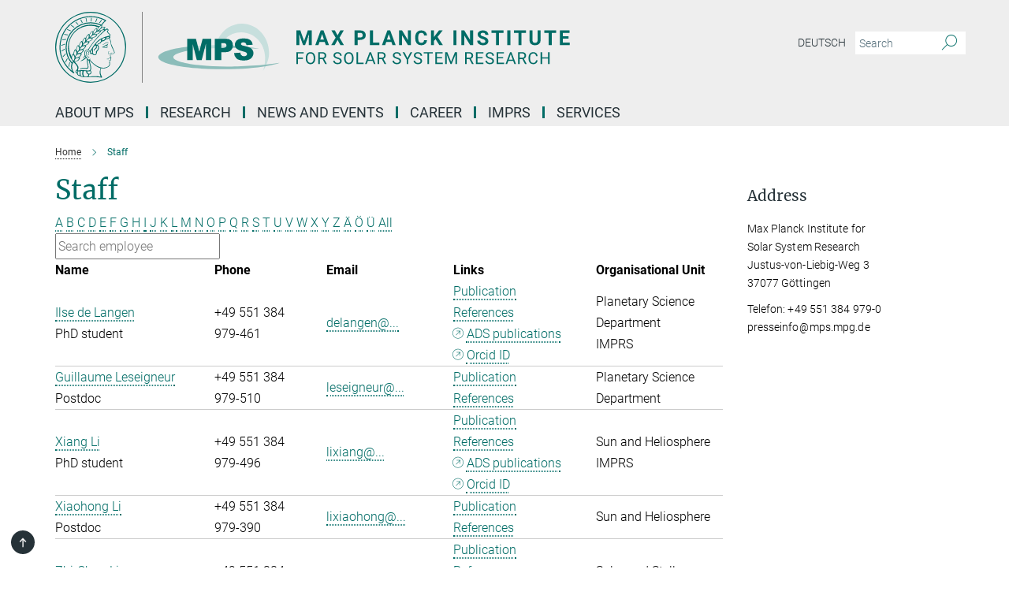

--- FILE ---
content_type: text/html; charset=utf-8
request_url: https://www.mps.mpg.de/staff?letter=L&previous_letter=H
body_size: 17249
content:
<!DOCTYPE html>
<html prefix="og: http://ogp.me/ns#" lang="en">
<head>
  <meta http-equiv="X-UA-Compatible" content="IE=edge">
  <meta content="width=device-width, initial-scale=1.0" name="viewport">
  <meta http-equiv="Content-Type" content="text/html; charset=utf-8"/>
  <title>Staff</title>
  
  <meta name="keywords" content="max planck institute solar system research staff members" /><meta name="description" content="Staff members at the Max Planck Institute for Solar System Research in Göttingen, Germany." />
  
  
<meta property="og:title" content="Staff">
<meta property="og:description" content="Staff members at the Max Planck Institute for Solar System Research in Göttingen, Germany.">
<meta property="og:type" content="website">
<meta property="og:url" content="https://www.mps.mpg.de/staff">
<meta property="og:image" content="https://www.mps.mpg.de/assets/og-logo-281c44f14f2114ed3fe50e666618ff96341055a2f8ce31aa0fd70471a30ca9ed.jpg">


  
  


  <meta name="msapplication-TileColor" content="#fff" />
<meta name="msapplication-square70x70logo" content="/assets/touch-icon-70x70-16c94b19254f9bb0c9f8e8747559f16c0a37fd015be1b4a30d7d1b03ed51f755.png" />
<meta name="msapplication-square150x150logo" content="/assets/touch-icon-150x150-3b1e0a32c3b2d24a1f1f18502efcb8f9e198bf2fc47e73c627d581ffae537142.png" />
<meta name="msapplication-wide310x150logo" content="/assets/touch-icon-310x150-067a0b4236ec2cdc70297273ab6bf1fc2dcf6cc556a62eab064bbfa4f5256461.png" />
<meta name="msapplication-square310x310logo" content="/assets/touch-icon-310x310-d33ffcdc109f9ad965a6892ec61d444da69646747bd88a4ce7fe3d3204c3bf0b.png" />
<link rel="apple-touch-icon" type="image/png" href="/assets/touch-icon-180x180-a3e396f9294afe6618861344bef35fc0075f9631fe80702eb259befcd682a42c.png" sizes="180x180">
<link rel="icon" type="image/png" href="/assets/touch-icon-32x32-143e3880a2e335e870552727a7f643a88be592ac74a53067012b5c0528002367.png" sizes="32x32">

  <link rel="preload" href="/assets/roboto-v20-latin-ext_latin_greek-ext_greek_cyrillic-ext_cyrillic-700-8d2872cf0efbd26ce09519f2ebe27fb09f148125cf65964890cc98562e8d7aa3.woff2" as="font" type="font/woff2" crossorigin="anonymous">
  
  
  
  <script>var ROOT_PATH = '/';var LANGUAGE = 'en';var PATH_TO_CMS = 'https://mps.iedit.mpg.de';var INSTANCE_NAME = 'mps';</script>
  
      <link rel="stylesheet" media="all" href="/assets/responsive_live_green-b4104db02fad82373eaef717c39506fa87036661729168d4cfe06a4e84cae1cb.css" />
    <link rel="stylesheet" media="all" href="/assets/responsive/headerstylesheets/mps-header-e639b57442a06cafa6943da8789ab722f18337256c8d0f1d966e3f6ea31a890c.css" />

<script>
  window.addEventListener("load", function() {
    var linkElement = document.createElement("link");
    linkElement.rel="stylesheet";
    linkElement.href="/assets/katex/katex-4c5cd0d7a0c68fd03f44bf90378c50838ac39ebc09d5f02a7a9169be65ab4d65.css";
    linkElement.media="all";
    document.head.appendChild(linkElement);
  });
</script>


  

  

  <script>
  if(!window.DCLGuard) {
    window.DCLGuard=true;
  }
</script>
<script type="module">
//<![CDATA[
document.body.addEventListener('Base',function(){  (function (global) {
    if (global.MpgApp && global.MpgApp.object) {
      global.MpgApp.object.id = +'74052';
    }
  }(window));
});
/*-=deferred=-*/
//]]>
</script>
  <link rel="canonical" href="https://www.mps.mpg.de/staff" />


  
  <meta name="csrf-param" content="authenticity_token" />
<meta name="csrf-token" content="2PKoY3kkle90jdv2i5RjqT9HafAuFauwN9D1t2xb1pYSBoVj2mOKNNxoO2UwLOVTxf753PzhgjblvjKQdu4Mgg" />
  <meta name="generator" content="JustRelate CX Cloud (www.justrelate.com)" />
  
  
      <link rel="alternate" hreflang="de" href="https://www.mps.mpg.de/mitarbeiter" />
    <link rel="alternate" hreflang="en" href="https://www.mps.mpg.de/staff" />


  
    <script type="module" >
      window.allHash = { 'manifest':'/assets/manifest-04024382391bb910584145d8113cf35ef376b55d125bb4516cebeb14ce788597','responsive/modules/display_pubman_reference_counter':'/assets/responsive/modules/display_pubman_reference_counter-8150b81b51110bc3ec7a4dc03078feda26b48c0226aee02029ee6cf7d5a3b87e','responsive/modules/video_module':'/assets/responsive/modules/video_module-231e7a8449475283e1c1a0c7348d56fd29107c9b0d141c824f3bd51bb4f71c10','responsive/live/annual_report_overview':'/assets/responsive/live/annual_report_overview-f7e7c3f45d3666234c0259e10c56456d695ae3c2df7a7d60809b7c64ce52b732','responsive/live/annual_review_overview':'/assets/responsive/live/annual_review_overview-49341d85de5d249f2de9b520154d516e9b4390cbf17a523d5731934d3b9089ec','responsive/live/deferred-picture-loader':'/assets/responsive/live/deferred-picture-loader-088fb2b6bedef1b9972192d465bc79afd9cbe81cefd785b8f8698056aa04cf93','responsive/live/employee':'/assets/responsive/live/employee-ac8cd3e48754c26d9eaf9f9965ab06aca171804411f359cbccd54a69e89bc31c','responsive/live/employee_landing_page':'/assets/responsive/live/employee_landing_page-ac8cd3e48754c26d9eaf9f9965ab06aca171804411f359cbccd54a69e89bc31c','responsive/live/employee_search':'/assets/responsive/live/employee_search-47a41df3fc7a7dea603765ad3806515b07efaddd7cf02a8d9038bdce6fa548a1','responsive/live/event_overview':'/assets/responsive/live/event_overview-817c26c3dfe343bed2eddac7dd37b6638da92babec077a826fde45294ed63f3c','responsive/live/gallery_overview':'/assets/responsive/live/gallery_overview-459edb4dec983cc03e8658fafc1f9df7e9d1c78786c31d9864e109a04fde3be7','responsive/live/institute_page':'/assets/responsive/live/institute_page-03ec6d8aaec2eff8a6c1522f54abf44608299523f838fc7d14db1e68d8ec0c7a','responsive/live/institutes_map':'/assets/responsive/live/institutes_map-588c0307e4a797238ba50134c823708bd3d8d640157dc87cf24b592ecdbd874e','responsive/live/job_board':'/assets/responsive/live/job_board-0db2f3e92fdcd350960e469870b9bef95adc9b08e90418d17a0977ae0a9ec8fd','responsive/live/newsroom':'/assets/responsive/live/newsroom-c8be313dabf63d1ee1e51af14f32628f2c0b54a5ef41ce999b8bd024dc64cad2','responsive/live/organigramm':'/assets/responsive/live/organigramm-18444677e2dce6a3c2138ce8d4a01aca7e84b3ea9ffc175b801208634555d8ff','responsive/live/research_page':'/assets/responsive/live/research_page-c8be313dabf63d1ee1e51af14f32628f2c0b54a5ef41ce999b8bd024dc64cad2','responsive/live/science_gallery_overview':'/assets/responsive/live/science_gallery_overview-5c87ac26683fe2f4315159efefa651462b87429147b8f9504423742e6b7f7785','responsive/live/tabcard':'/assets/responsive/live/tabcard-be5f79406a0a3cc678ea330446a0c4edde31069050268b66ce75cfda3592da0d','live/advent_calendar':'/assets/live/advent_calendar-4ef7ec5654db2e7d38c778dc295aec19318d2c1afcbbf6ac4bfc2dde87c57f12','live/employee':'/assets/live/employee-fb8f504a3309f25dbdd8d3cf3d3f55c597964116d5af01a0ba720e7faa186337','live/employee_landing_page':'/assets/live/employee_landing_page-fb8f504a3309f25dbdd8d3cf3d3f55c597964116d5af01a0ba720e7faa186337','live/gallery_overview':'/assets/live/gallery_overview-18a0e0553dd83304038b0c94477d177e23b8b98bff7cb6dd36c7c99bf8082d12','live/podcast_page':'/assets/live/podcast_page-fe7023d277ed2b0b7a3228167181231631915515dcf603a33f35de7f4fd9566f','live/video_page':'/assets/live/video_page-62efab78e58bdfd4531ccfc9fe3601ea90abeb617a6de220c1d09250ba003d37','responsive/mpg_common/live/dropdown_list':'/assets/responsive/mpg_common/live/dropdown_list-71372d52518b3cb50132756313972768fdec1d4fa3ffa38e6655696fe2de5c0b','responsive/mpg_common/live/event_calendar':'/assets/responsive/mpg_common/live/event_calendar-719dd7e7333c7d65af04ddf8e2d244a2646b5f16d0d7f24f75b0bb8c334da6a5','responsive/mpg_common/live/event_registration':'/assets/responsive/mpg_common/live/event_registration-e6771dca098e37c2858ff2b690497f83a2808b6c642e3f4540e8587e1896c84e','responsive/mpg_common/live/expandable':'/assets/responsive/mpg_common/live/expandable-e2143bde3d53151b5ff7279eaab589f3fefb4fd31278ca9064fd6b83b38d5912','responsive/mpg_common/live/gallery_youtube_video':'/assets/responsive/mpg_common/live/gallery_youtube_video-b859711b59a5655b5fa2deb87bd0d137460341c3494a5df957f750c716970382','responsive/mpg_common/live/interactive_table':'/assets/responsive/mpg_common/live/interactive_table-bff65d6297e45592f8608cd64814fc8d23f62cb328a98b482419e4c25a31fdde','responsive/mpg_common/live/intersection-observer':'/assets/responsive/mpg_common/live/intersection-observer-9e55d6cf2aac1d0866ac8588334111b664e643e4e91b10c5cbb42315eb25d974','responsive/mpg_common/live/main_menu':'/assets/responsive/mpg_common/live/main_menu-43966868573e0e775be41cf218e0f15a6399cf3695eb4297bae55004451acada','responsive/mpg_common/live/news_publication_overview':'/assets/responsive/mpg_common/live/news_publication_overview-d1aae55c18bfd7cf46bad48f7392e51fc1b3a3b887bc6312a39e36eaa58936fa','responsive/mpg_common/live/reverse':'/assets/responsive/mpg_common/live/reverse-9d6a32ce7c0f41fbc5249f8919f9c7b76cacd71f216c9e6223c27560acf41c8b','responsive/mpg_common/live/shuffle':'/assets/responsive/mpg_common/live/shuffle-14b053c3d32d46209f0572a91d3240487cd520326247fc2f1c36ea4d3a6035eb','responsive/mpg_common/live/slick_lazyloader':'/assets/responsive/mpg_common/live/slick_lazyloader-ea2704816b84026f362aa3824fcd44450d54dffccb7fca3c853d2f830a5ce412','responsive/mpg_common/live/video':'/assets/responsive/mpg_common/live/video-55b7101b2ac2622a81eba0bdefd94b5c5ddf1476b01f4442c3b1ae855b274dcf','responsive/mpg_common/live/youtube_extension':'/assets/responsive/mpg_common/live/youtube_extension-2b42986b3cae60b7e4153221d501bc0953010efeadda844a2acdc05da907e90f','preview/_pdf_sorting':'/assets/preview/_pdf_sorting-8fa7fd1ef29207b6c9a940e5eca927c26157f93f2a9e78e21de2578e6e06edf0','preview/advent_calendar':'/assets/preview/advent_calendar-4ef7ec5654db2e7d38c778dc295aec19318d2c1afcbbf6ac4bfc2dde87c57f12','preview/annual_review_search':'/assets/preview/annual_review_search-8fa7fd1ef29207b6c9a940e5eca927c26157f93f2a9e78e21de2578e6e06edf0','preview/edit_overlays':'/assets/preview/edit_overlays-cef31afd41d708f542672cc748b72a6b62ed10df9ee0030c11a0892ae937db70','preview/employee':'/assets/preview/employee-fb8f504a3309f25dbdd8d3cf3d3f55c597964116d5af01a0ba720e7faa186337','preview/employee_landing_page':'/assets/preview/employee_landing_page-fb8f504a3309f25dbdd8d3cf3d3f55c597964116d5af01a0ba720e7faa186337','preview/gallery_overview':'/assets/preview/gallery_overview-ca27fbd8e436a0f15e28d60a0a4a5861f7f9817b9cb44cb36ae654ebe03eec2a','preview/lodash':'/assets/preview/lodash-01fbab736a95109fbe4e1857ce7958edc28a78059301871a97ed0459a73f92d2','preview/overlay':'/assets/preview/overlay-4b3006f01cc2a80c44064f57acfdb24229925bbf211ca5a5e202b0be8cd2e66e','preview/overlay_ajax_methods':'/assets/preview/overlay_ajax_methods-0cceedf969995341b0aeb5629069bf5117896d2b053822e99f527e733430de65','preview/pdf_overview':'/assets/preview/pdf_overview-8fa7fd1ef29207b6c9a940e5eca927c26157f93f2a9e78e21de2578e6e06edf0','preview/podcast_page':'/assets/preview/podcast_page-8b696f28fe17c5875ac647a54463d6cf4beda5fa758ba590dd50d4f7d11e02a0','preview/preview':'/assets/preview/preview-7d20d27ffa274bf0336cbf591613fbbffd4fa684d745614240e81e11118b65c2','preview/science_gallery_overview':'/assets/preview/science_gallery_overview-00600feadb223d3b4cb5432a27cc6bee695f2b95225cb9ecf2e9407660ebcc35','preview/video_page':'/assets/preview/video_page-5359db6cf01dcd5736c28abe7e77dabdb4c7caa77184713f32f731d158ced5a8','preview_manifest':'/assets/preview_manifest-04024382391bb910584145d8113cf35ef376b55d125bb4516cebeb14ce788597','editmarker':'/assets/editmarker-b8d0504e39fbfef0acc731ba771c770852ec660f0e5b8990b6d367aefa0d9b9c','live':'/assets/live-4aa8e228b0242df1d2d064070d3be572a1ad3e67fe8c70b092213a5236b38737','print':'/assets/print-08c7a83da7f03ca9674c285c1cc50a85f44241f0bcef84178df198c8e9805c3c','mpg_base':'/assets/mpg_base-161fbafcd07f5fc9b56051e8acd88e712c103faef08a887e51fdcf16814b7446','mpg_fouc':'/assets/mpg_fouc-e8a835d89f91cf9c99be7a651f3ca1d04175934511621130554eef6aa910482c','mpg_amd':'/assets/mpg_amd-7c9ab00ac1b3a8c78cac15f76b6d33ed50bb1347cea217b0848031018ef80c94','mpg_amd_bundle':'/assets/mpg_amd_bundle-932e0d098e1959a6b4654b199e4c02974ab670115222c010a0bcc14756fce071','responsive/friendlycaptcha/widget.module.min':'/assets/responsive/friendlycaptcha/widget.module.min-19cabfb2100ce6916acaa628a50895f333f8ffb6a12387af23054565ee2122f2','responsive/honeybadger.min':'/assets/responsive/honeybadger.min-213763a8258237e8c4d12f0dbd98d8a966023b02f7433c1a05c1bace6ef120ec','responsive_live':'/assets/responsive_live-d4b4a938cbf67a69dc6ba9767c95bb10486874f069e457abc2ad6f53c7126fac','katex/katex':'/assets/katex/katex-ca9d4097b1925d5d729e5c4c7ffcdb44112ba08c53e7183feb26afa6927cc4fd','responsive/tsmodules/cashew':'/assets/responsive/tsmodules/cashew-f2b3a6f988f933937212c2239a5008703225511ab19b4a6d6cbead2e9904ae21','responsive/tsmodules/datahandler':'/assets/responsive/tsmodules/datahandler-18b09253aa824ba684b48d41aea5edb6321851210404bdc3c47922c961181980','responsive/tsmodules/edit-menu':'/assets/responsive/tsmodules/edit-menu-ed8038730fbc4b64d700f28f3ccdcc8c33cc558e1182af3f37b6b4374a3ad3b6','responsive/tsmodules/edit':'/assets/responsive/tsmodules/edit-80ca9b5137f2eeb575e45f3ff1fd611effb73bd27d9f920d5f758c27a4212067','responsive/tsmodules/image-information':'/assets/responsive/tsmodules/image-information-2766379bd0ae7c612169084e5437d5662006eec54acbecba9f83ac8773ac20fa','responsive/tsmodules/languages':'/assets/responsive/tsmodules/languages-33d886fa0f8a758ac8817dfaf505c136d22e86a95988298f3b14cf46c870a586','responsive/tsmodules/menu':'/assets/responsive/tsmodules/menu-dc7cee42b20a68a887e06bb1979d6ecc601ff8dd361b80cc6a8190e33ab7f005','responsive/tsmodules/notify':'/assets/responsive/tsmodules/notify-44b67b61195156d3827af8dfd00797cd327f013dc404720659f2d3da19cf6f77','responsive/tsmodules/virtual-form':'/assets/responsive/tsmodules/virtual-form-31974440dbd9f79534149b9376a63b1f2e0b542abb5ba898e4fbaeef377d66ca' }
    </script>
    <script type="module">
//<![CDATA[
document.body.addEventListener('AMD',function(){    requirejs.config({
      waitSeconds:0,
      paths: allHash
    })
});
/*-=deferred=-*/
//]]>
</script></head>

 <body class="mps employee_list  language-en" id="top">
  
  
  

<header class="navbar hero navigation-on-bottom">

  <div class="container remove-padding header-main-container">


    <div class="navbar-header">
        <a class="navbar-brand mpg-icon mpg-icon-logo language-en language-engreen" aria-label="Logo Max Planck Institute for Solar System Research, go to homepage" href="/en"></a>
    </div>

    <div class="lang-search">
      <div class="collapse navbar-collapse bs-navbar-collapse">
        <ul class="hidden-xs hidden-sm nav navbar-nav navbar-right navbar-meta">
          <li class="language-switcher-links">
            
    <a href="/mitarbeiter">Deutsch</a>


          </li>
          <li>
            <form class="navbar-form navbar-left search-field hidden-xs" role="search" action="/2528/suchergebnis" accept-charset="UTF-8" method="get">
  <div class="form-group noindex">
    <input class="form-control searchfield"
      name="searchfield"
      placeholder="Search"
      value=""
      type="search"
      aria-label="You did not enter a query."
    />
    <button class="btn btn-default searchbutton" aria-label="Search">
      <i class="mpg-icon mpg-icon-search" role="img" aria-hidden="true"></i>
    </button>
  </div>
</form>
          </li>
          <li>
            
          </li>

        </ul>
      </div>
    </div>


    <div class="navbar-title-wrapper">

      <nav class="navbar navbar-default" aria-label="Main navigation">
        <div class="navbar-header">
          <div class="visible-xs visible-sm">
            <button class="nav-btn navbar-toggle" type="button" data-toggle="collapse" data-target="#main-navigation-container" aria-haspopup="true" aria-expanded="false" aria-label="Main navigation switch">
              <svg width="40" height="40" viewBox="-25 -25 50 50">
                <circle cx="0" cy="0" r="25" fill="none"/>
                <rect class="burgerline-1" x="-15" y="-12" width="30" height="4" fill="black"/>
                <rect class="burgerline-2" x="-15" y="-2" width="30" height="4" fill="black"/>
                <rect class="burgerline-3" x="-15" y="8" width="30" height="4" fill="black"/>
              </svg>
            </button>
          </div>
        </div>

        <div class="collapse navbar-collapse js-navbar-collapse noindex" id="main-navigation-container">

          <div class="mobile-search-pwa-container">
            <div class="mobile-search-container">
              <form class="navbar-form navbar-left search-field visible-sm visible-xs mobile clearfix" role="search" action="/2528/suchergebnis" accept-charset="UTF-8" method="get">
  <div class="form-group noindex">
    <input class="form-control searchfield"
      name="searchfield"
      placeholder="Search"
      value=""
      type="search"
      aria-label="You did not enter a query."
    />
    <button class="btn btn-default searchbutton" aria-label="Search">
      <i class="mpg-icon mpg-icon-search" role="img" aria-hidden="true"></i>
    </button>
  </div>
</form>
            </div>
              
          </div>

          
            <ul class="nav navbar-nav col-xs-12" id="main_nav" data-timestamp="2025-12-19T08:28:29.193Z">
<li class="dropdown mega-dropdown clearfix" tabindex="0" data-positioning="3">
<a class="main-navi-item dropdown-toggle undefined" id="Root-en.0">About MPS<span class="arrow-dock"></span></a><a class="dropdown-toggle visible-xs visible-sm" data-no-bs-toggle="dropdown" role="button" aria-expanded="false" aria-controls="flyout-Root-en.0"><span class="mpg-icon mpg-icon-down2"></span></a><ul id="flyout-Root-en.0" class="col-xs-12 dropdown-menu  mega-dropdown-menu row">
<li class="col-xs-12 col-sm-4 menu-column"><ul class="main">
<li class="dropdown-title"><a href="/institute" id="Root-en.0.0.0">About the Institute</a></li>
<li class="dropdown-title">
<a href="/institute/organization" id="Root-en.0.0.1">Organization</a><ul>
<li><a href="/institute/scientific-advisory-board" id="Root-en.0.0.1.0">Scientific Advisory Board</a></li>
<li><a href="/institute/board-of-trustees" id="Root-en.0.0.1.1">Board of Trustees</a></li>
<li><a href="/1962477/Organigramm.pdf" id="Root-en.0.0.1.2">Organisation Chart</a></li>
</ul>
</li>
<li class="dropdown-title"><a href="/institute/history" id="Root-en.0.0.2">History</a></li>
<li class="dropdown-title"><a href="/institute/collaborations" id="Root-en.0.0.3">Collaborations</a></li>
<li class="dropdown-title"><a href="/sustainability" id="Root-en.0.0.4">Sustainability</a></li>
</ul></li>
<li class="col-xs-12 col-sm-4 menu-column"><ul class="main">
<li class="dropdown-title"><a href="/contact" id="Root-en.0.1.0">Contact and Directions</a></li>
<li class="dropdown-title">
<a href="/institute/central-services" id="Root-en.0.1.1">Central Units</a><ul>
<li><a href="/7793059/bereichmechanik" id="Root-en.0.1.1.0">Mechanics</a></li>
<li><a href="/institute/electronics-laboratory" id="Root-en.0.1.1.1">Electronics Laboratory</a></li>
<li><a href="/1963417/reinraeume" id="Root-en.0.1.1.2">Testing Facilities and Cleanrooms</a></li>
<li><a href="/institute/computer-center" id="Root-en.0.1.1.3">Computer Center</a></li>
<li><a href="/institute/administration" id="Root-en.0.1.1.4">Administration</a></li>
</ul>
</li>
</ul></li>
<li class="col-xs-12 col-sm-4 menu-column"><ul class="main">
<li class="dropdown-title"><a href="/staff" id="Root-en.0.2.0">Staff</a></li>
<li class="dropdown-title"><a class="external" href="https://max.mpg.de" target="_blank" id="Root-en.0.2.1">Intranet</a></li>
</ul></li>
</ul>
</li>
<li class="dropdown mega-dropdown clearfix" tabindex="0" data-positioning="3">
<a class="main-navi-item dropdown-toggle undefined" id="Root-en.1">Research<span class="arrow-dock"></span></a><a class="dropdown-toggle visible-xs visible-sm" data-no-bs-toggle="dropdown" role="button" aria-expanded="false" aria-controls="flyout-Root-en.1"><span class="mpg-icon mpg-icon-down2"></span></a><ul id="flyout-Root-en.1" class="col-xs-12 dropdown-menu  mega-dropdown-menu row">
<li class="col-xs-12 col-sm-4 menu-column"><ul class="main">
<li class="dropdown-title"><a href="/solar-system-research" id="Root-en.1.0.0">Solar System Research</a></li>
<li class="dropdown-title">
<a href="/solar-physics" id="Root-en.1.0.1">Department Sun and Heliosphere</a><ul>
<li><a href="/solar-physics/research-groups" id="Root-en.1.0.1.0">Research Groups</a></li>
<li><a href="/solar-physics/projects" id="Root-en.1.0.1.1">Projects</a></li>
<li><a href="/solar-physics/staff" id="Root-en.1.0.1.2">Staff</a></li>
</ul>
</li>
<li class="dropdown-title">
<a href="/helioseismology-asteroseismology" id="Root-en.1.0.2">Department Solar and Stellar Interiors</a><ul>
<li><a href="/helioseismology-asteroseismology/research" id="Root-en.1.0.2.0">Research Topics</a></li>
<li><a href="/2158/mps#__target_object_not_reachable" id="Root-en.1.0.2.1">Projects</a></li>
<li><a href="/2158/mps#__target_object_not_reachable" id="Root-en.1.0.2.2">Staff</a></li>
</ul>
</li>
<li class="dropdown-title">
<a href="/planetary-science" id="Root-en.1.0.3">Department Planetary Science</a><ul>
<li><a href="/planetary-science/research-groups" id="Root-en.1.0.3.0">Research Groups</a></li>
<li><a href="/planetary-science/missions-projects" id="Root-en.1.0.3.1">Projects</a></li>
<li><a href="/planetary-science/staff" id="Root-en.1.0.3.2">Staff</a></li>
</ul>
</li>
<li class="dropdown-title"><a href="/planetary-science/interiors" id="Root-en.1.0.4">Emeritus Group</a></li>
<li class="dropdown-title">
<a href="/inverse-problems" id="Root-en.1.0.5">Max Planck Fellow Group</a><ul><li><a href="/inverse-problems" id="Root-en.1.0.5.0">Inverse Problems</a></li></ul>
</li>
</ul></li>
<li class="col-xs-12 col-sm-4 menu-column"><ul class="main">
<li class="dropdown-title">
<a href="/solar-system-research" id="Root-en.1.1.0">Max Planck Research Group</a><ul><li><a href="/en/comfyda" id="Root-en.1.1.0.0">ComFyDa: Computational Fluid Physics and Data Assimilation</a></li></ul>
</li>
<li class="dropdown-title">
<a id="Root-en.1.1.1">LISE MEITNER GROUP + ERC GRANT</a><ul><li><a href="/planetary-science/erc-planetoids" id="Root-en.1.1.1.0">PLANETOIDS: Formation of planetary bulding blocks throughout space and time</a></li></ul>
</li>
<li class="dropdown-title">
<a href="/solar-system-research" id="Root-en.1.1.2">ERC Grants</a><ul>
<li><a href="/5682901/news_publication_12394496" id="Root-en.1.1.2.0">WHOLESUN: Untangling the complex physical mechanisms behind our eruptive star and its twins</a></li>
<li><a href="/solar-physics/erc-winsun" id="Root-en.1.1.2.1">WINSUN: New Windows onto the Sun</a></li>
<li><a href="/solar-physics/erc-origin" id="Root-en.1.1.2.2">ORIGIN: Resolving magnetic ORIGINs of the hot solar atmosphere</a></li>
<li><a href="/planetary-science/erc-elmo" id="Root-en.1.1.2.3">ELMO: Experimental Laboratory Magma Ocean</a></li>
</ul>
</li>
<li class="dropdown-title"><a href="/partner-groups" id="Root-en.1.1.3">Partner Groups</a></li>
</ul></li>
<li class="col-xs-12 col-sm-4 menu-column"><ul class="main">
<li class="dropdown-title">
<a href="/publications/list" id="Root-en.1.2.0">Publications</a><ul>
<li><a href="/publications" id="Root-en.1.2.0.0">MPS Publications, Reports and Activity Reports</a></li>
<li><a href="/publications/lrsp" id="Root-en.1.2.0.1">Living Reviews in Solar Physics</a></li>
<li><a href="/publications/yearbook" id="Root-en.1.2.0.2">Year Book Contributions</a></li>
<li><a href="/publications/phd-theses" id="Root-en.1.2.0.3">IMPRS PhD Theses</a></li>
</ul>
</li>
<li class="dropdown-title">
<a href="/press-releases" id="Root-en.1.2.1">Missions</a><ul>
<li><a href="/solar-physics/solar-orbiter" id="Root-en.1.2.1.0">Solar Orbiter</a></li>
<li><a href="/solar-physics/sunrise" id="Root-en.1.2.1.1">Sunrise III</a></li>
<li><a href="/helioseismology-asteroseismology/gdo-sdo" id="Root-en.1.2.1.2">SDO</a></li>
<li><a href="/helioseismology-asteroseismology/plato-pdc" id="Root-en.1.2.1.3">Plato</a></li>
<li><a href="/en/Dawn" id="Root-en.1.2.1.4">Dawn</a></li>
<li><a href="/planetary-science/insight-mission" id="Root-en.1.2.1.5">InSight</a></li>
<li><a href="/planetary-science/bepi-colombo-mission" id="Root-en.1.2.1.6">BepiColombo</a></li>
<li><a href="/planetary-science/exomars-mission" id="Root-en.1.2.1.7">Exomars</a></li>
<li><a href="/planetary-science/juice-mission" id="Root-en.1.2.1.8">JUICE</a></li>
</ul>
</li>
</ul></li>
</ul>
</li>
<li class="dropdown mega-dropdown clearfix" tabindex="0" data-positioning="3">
<a class="main-navi-item dropdown-toggle undefined" id="Root-en.2"> News and Events<span class="arrow-dock"></span></a><a class="dropdown-toggle visible-xs visible-sm" data-no-bs-toggle="dropdown" role="button" aria-expanded="false" aria-controls="flyout-Root-en.2"><span class="mpg-icon mpg-icon-down2"></span></a><ul id="flyout-Root-en.2" class="col-xs-12 dropdown-menu  mega-dropdown-menu row">
<li class="col-xs-12 col-sm-4 menu-column"><ul class="main">
<li class="dropdown-title"><a href="/public-talks-and-events" id="Root-en.2.0.0">Public Talks and Events</a></li>
<li class="dropdown-title">
<a href="/news/seminars" id="Root-en.2.0.1">Seminars</a><ul>
<li><a href="/news/mps-seminar" id="Root-en.2.0.1.0">MPS Seminar</a></li>
<li><a href="/news/planetary-group-seminar" id="Root-en.2.0.1.1">Planetary Group Seminar</a></li>
<li><a href="/news/solar-group-seminar" id="Root-en.2.0.1.2">Solar and Stellar Group Seminar</a></li>
<li><a href="/news/s3-seminar" id="Root-en.2.0.1.3">S3 Seminar</a></li>
<li><a href="/news/espos" id="Root-en.2.0.1.4">European Solar Physics Online Seminar</a></li>
</ul>
</li>
<li class="dropdown-title"><a href="/news/conferences" id="Root-en.2.0.2">Conferences</a></li>
</ul></li>
<li class="col-xs-12 col-sm-4 menu-column"><ul class="main"><li class="dropdown-title">
<a href="/press-releases" id="Root-en.2.1.0">News</a><ul><li><a href="/pr" id="Root-en.2.1.0.0">Press Office</a></li></ul>
</li></ul></li>
<li class="col-xs-12 col-sm-4 menu-column"><ul class="main"><li class="dropdown-title">
<a href="/pr" id="Root-en.2.2.0">Media Relations and Outreach</a><ul>
<li><a href="/pr/tours" id="Root-en.2.2.0.0">Guided Tours</a></li>
<li><a href="/public-talks-and-events" id="Root-en.2.2.0.1">Public Talks and Events</a></li>
<li><a href="/6490692/Institutsfilm-2020" id="Root-en.2.2.0.2">MPS Movie</a></li>
</ul>
</li></ul></li>
</ul>
</li>
<li class="dropdown mega-dropdown clearfix" tabindex="0" data-positioning="3">
<a class="main-navi-item dropdown-toggle undefined" id="Root-en.3">Career<span class="arrow-dock"></span></a><a class="dropdown-toggle visible-xs visible-sm" data-no-bs-toggle="dropdown" role="button" aria-expanded="false" aria-controls="flyout-Root-en.3"><span class="mpg-icon mpg-icon-down2"></span></a><ul id="flyout-Root-en.3" class="col-xs-12 dropdown-menu  mega-dropdown-menu row">
<li class="col-xs-12 col-sm-4 menu-column"><ul class="main">
<li class="dropdown-title"><a href="/career" id="Root-en.3.0.0">How to join MPS</a></li>
<li class="dropdown-title"><a href="/career/jobs" id="Root-en.3.0.1">Job Offers</a></li>
<li class="dropdown-title"><a href="/solar-system-school" id="Root-en.3.0.2">PhD Programme (IMPRS)</a></li>
<li class="dropdown-title">
<a href="/career/postdocs" id="Root-en.3.0.3">Postdocs</a><ul><li><a href="/career/postdocs-info" id="Root-en.3.0.3.0">Useful Information for Postdocs</a></li></ul>
</li>
<li class="dropdown-title"><a href="/new-arrivals" id="Root-en.3.0.4">New arrivals</a></li>
</ul></li>
<li class="col-xs-12 col-sm-4 menu-column"><ul class="main">
<li class="dropdown-title"><a href="/career/visiting-scientists" id="Root-en.3.1.0">Visiting scientists</a></li>
<li class="dropdown-title">
<a href="/career/apprenticeship" id="Root-en.3.1.1">Apprenticeship</a><ul>
<li><a href="/career/apprenticeship-electronics-engineer-devices-systems" id="Root-en.3.1.1.0">Electronics Engineer for Devices and Systems</a></li>
<li><a href="/career/apprenticeship-it-specialist-system-integration" id="Root-en.3.1.1.1">IT Specialist in System Integration</a></li>
<li><a href="/career/apprenticeship-precision-mechanics" id="Root-en.3.1.1.2">Precision Mechanics</a></li>
<li><a href="/career/apprenticeship-metal-worker-construction-engineering" id="Root-en.3.1.1.3">Metalworker for Construction Engineering</a></li>
</ul>
</li>
<li class="dropdown-title"><a href="/zukunftstag" id="Root-en.3.1.2">Future career day</a></li>
</ul></li>
<li class="col-xs-12 col-sm-4 menu-column"><ul class="main">
<li class="dropdown-title">
<a href="/equal-opportunities" id="Root-en.3.2.0">Equal Opportunities</a><ul>
<li><a href="/equal-opportunities/office" id="Root-en.3.2.0.0">Gender Equality Officers</a></li>
<li><a href="/equal-opportunities/career-and-family" id="Root-en.3.2.0.1">Career and Family</a></li>
<li><a href="/equal-opportunities/career-development" id="Root-en.3.2.0.2">Career Development Opportunities</a></li>
<li><a class="external" href="https://www.mpg.de/14172230/code-of-conduct.pdf" target="_blank" id="Root-en.3.2.0.3">Code of Conduct of the Max Planck Society</a></li>
</ul>
</li>
<li class="dropdown-title">
<a href="/equal-opportunities/childcare" id="Root-en.3.2.1">Child Care</a><ul><li><a href="/equal-opportunities/childcare" id="Root-en.3.2.1.0">Kosmos Kids </a></li></ul>
</li>
</ul></li>
</ul>
</li>
<li class="dropdown mega-dropdown clearfix" tabindex="0" data-positioning="3">
<a class="main-navi-item dropdown-toggle undefined" id="Root-en.4">IMPRS<span class="arrow-dock"></span></a><a class="dropdown-toggle visible-xs visible-sm" data-no-bs-toggle="dropdown" role="button" aria-expanded="false" aria-controls="flyout-Root-en.4"><span class="mpg-icon mpg-icon-down2"></span></a><ul id="flyout-Root-en.4" class="col-xs-12 dropdown-menu  mega-dropdown-menu row">
<li class="col-xs-12 col-sm-4 menu-column"><ul class="main">
<li class="dropdown-title"><a href="/solar-system-school" id="Root-en.4.0.0">International Max Planck Research School for Solar System Science</a></li>
<li class="dropdown-title">
<a href="/phd/application" id="Root-en.4.0.1">PhD application</a><ul>
<li><a href="/phd/applynow" id="Root-en.4.0.1.0">Call for Applications 2025/2026</a></li>
<li><a href="/phd/online-application" id="Root-en.4.0.1.1">Online Application Portal</a></li>
<li><a href="/phd/faq" id="Root-en.4.0.1.2">FAQ</a></li>
</ul>
</li>
<li class="dropdown-title">
<a href="/phd" id="Root-en.4.0.2">About the PhD Programme</a><ul>
<li><a href="/phd/imprs" id="Root-en.4.0.2.0">IMPRS Concept</a></li>
<li><a href="/phd/funding" id="Root-en.4.0.2.1">Doctoral Researcher Funding</a></li>
<li><a href="/phd/imprs-partners" id="Root-en.4.0.2.2">Partner Institutions</a></li>
<li><a href="/phd/goettingen-campus" id="Root-en.4.0.2.3">Göttingen Campus</a></li>
</ul>
</li>
</ul></li>
<li class="col-xs-12 col-sm-4 menu-column"><ul class="main">
<li class="dropdown-title">
<a href="/phd/research" id="Root-en.4.1.0">Research</a><ul>
<li><a href="/phd/open-projects" id="Root-en.4.1.0.0">Open PhD Projects</a></li>
<li><a href="/phd/theses" id="Root-en.4.1.0.1">IMPRS PhD Theses</a></li>
</ul>
</li>
<li class="dropdown-title">
<a href="/phd/curriculum" id="Root-en.4.1.1">Curriculum</a><ul>
<li><a href="/phd/documents" id="Root-en.4.1.1.0">Documents</a></li>
<li><a href="/phd/tac" id="Root-en.4.1.1.1">Thesis Advisory Committee </a></li>
<li><a href="/phd/seminar" id="Root-en.4.1.1.2">S3 Seminar</a></li>
<li><a href="/phd/conferences" id="Root-en.4.1.1.3">Conferences</a></li>
<li><a href="/phd/publications" id="Root-en.4.1.1.4">Publications</a></li>
<li><a href="/phd/lectures" id="Root-en.4.1.1.5">Lectures</a></li>
<li><a href="/phd/teaching" id="Root-en.4.1.1.6">Teaching</a></li>
<li><a href="/phd/qualification-imprs" id="Root-en.4.1.1.7">Qualification courses</a></li>
<li><a href="/phd/imprs-retreats" id="Root-en.4.1.1.8">Annual Retreats</a></li>
</ul>
</li>
</ul></li>
<li class="col-xs-12 col-sm-4 menu-column"><ul class="main">
<li class="dropdown-title">
<a href="/phd/news" id="Root-en.4.2.0">News</a><ul><li><a href="/phd/defenses" id="Root-en.4.2.0.0">Defenses</a></li></ul>
</li>
<li class="dropdown-title">
<a href="/solar-system-school/members" id="Root-en.4.2.1">Members</a><ul>
<li><a href="/solar-system-school/board" id="Root-en.4.2.1.0">Executive Committee</a></li>
<li><a href="/solar-system-school/faculty" id="Root-en.4.2.1.1">Teaching Faculty</a></li>
<li><a href="/solar-system-school/students" id="Root-en.4.2.1.2">Doctoral Researchers</a></li>
<li><a href="/solar-system-school/postdocs" id="Root-en.4.2.1.3">Postdocs</a></li>
<li><a href="/solar-system-school/alumni" id="Root-en.4.2.1.4">Alumni</a></li>
</ul>
</li>
<li class="dropdown-title"><a href="/solar-system-school/downloads" id="Root-en.4.2.2">Downloads</a></li>
<li class="dropdown-title"><a href="/international-office" id="Root-en.4.2.3">International Office</a></li>
<li class="dropdown-title"><a href="/contact" id="Root-en.4.2.4">Location and Directions</a></li>
</ul></li>
</ul>
</li>
<li class="dropdown mega-dropdown clearfix" tabindex="0" data-positioning="3">
<a class="main-navi-item dropdown-toggle undefined" id="Root-en.5"> Services<span class="arrow-dock"></span></a><a class="dropdown-toggle visible-xs visible-sm" data-no-bs-toggle="dropdown" role="button" aria-expanded="false" aria-controls="flyout-Root-en.5"><span class="mpg-icon mpg-icon-down2"></span></a><ul id="flyout-Root-en.5" class="col-xs-12 dropdown-menu  mega-dropdown-menu row">
<li class="col-xs-12 col-sm-4 menu-column"><ul class="main">
<li class="dropdown-title"><a href="/en/services" id="Root-en.5.0.0">Services</a></li>
<li class="dropdown-title">
<a href="/canteen" id="Root-en.5.0.1">Canteen</a><ul><li><a href="/canteen/menu" id="Root-en.5.0.1.0">This Week's Menu</a></li></ul>
</li>
<li class="dropdown-title"><a href="/guests" id="Root-en.5.0.2">International Office</a></li>
</ul></li>
<li class="col-xs-12 col-sm-4 menu-column"><ul class="main"><li class="dropdown-title">
<a href="/library" id="Root-en.5.1.0">Library</a><ul>
<li><a href="/library/literature-search" id="Root-en.5.1.0.0">Search</a></li>
<li><a href="/library/service" id="Root-en.5.1.0.1">Borrowing books</a></li>
<li><a href="/bibliothek/neue-buecher" id="Root-en.5.1.0.2">New books</a></li>
</ul>
</li></ul></li>
<li class="col-xs-12 col-sm-4 menu-column"><ul class="main"><li class="dropdown-title"><a href="/institute/central-services" id="Root-en.5.2.0">Central Units</a></li></ul></li>
</ul>
</li>
</ul>

          <div class="text-center language-switcher visible-xs visible-sm">
            
    <a href="/mitarbeiter">Deutsch</a>


          </div>
        </div>
      </nav>
    </div>
  </div>
</header>

<header class="container-full-width visible-print-block">
  <div class="container">
    <div class="row">
      <div class="col-xs-12">
        <div class="content">
              <span class="mpg-icon mpg-icon-logo custom-print-header language-en">
                Max Planck Institute for Solar System Research
              </span>
        </div>
      </div>
    </div>
  </div>
</header>

<script type="module">
//<![CDATA[
document.body.addEventListener('Base',function(){  var mainMenu;
  if(typeof MpgCommon != "undefined") {
    mainMenu = new MpgCommon.MainMenu();
  }
});
/*-=deferred=-*/
//]]>
</script>
  
  <div id="page_content">
    <div class="container content-wrapper">
  <div class="row">
    <main>
      <article class="col-md-9 ">
        <div class="content py-0">
          <div class="noindex">
  <nav class="hidden-print" aria-label="breadcrumb">
    <ol class="breadcrumb clearfix" vocab="http://schema.org/" typeof="BreadcrumbList">

          <li class="breadcrumb-item" property="itemListElement" typeof="ListItem">
            <a property="item"
               typeof="WebPage"
               href="/en"
               class=""
               title="">
              <span property="name">Home</span>
            </a>
            <meta property="position" content="1">
          </li>
      <li class="breadcrumb-item active" property="itemListElement" typeof="ListItem" aria-current="page">
        <span property="name">Staff</span>
        <meta property="position" content="2">
      </li>
    </ol>
  </nav>
</div>


        </div>
        

    <h1 class="page-titledesc">Staff</h1>
    <div class="meta-information">
      
    </div>
    <div class="employee_list">
        <div class="search_letters">
          <div class="dotted_line"></div>

          <div class="letters"><a class="" href="/staff?letter=A&amp;previous_letter=L">A</a> <a class="" href="/staff?letter=B&amp;previous_letter=L">B</a> <a class="" href="/staff?letter=C&amp;previous_letter=L">C</a> <a class="" href="/staff?letter=D&amp;previous_letter=L">D</a> <a class="" href="/staff?letter=E&amp;previous_letter=L">E</a> <a class="" href="/staff?letter=F&amp;previous_letter=L">F</a> <a class="" href="/staff?letter=G&amp;previous_letter=L">G</a> <a class="" href="/staff?letter=H&amp;previous_letter=L">H</a> <a class="" href="/staff?letter=I&amp;previous_letter=L">I</a> <a class="" href="/staff?letter=J&amp;previous_letter=L">J</a> <a class="" href="/staff?letter=K&amp;previous_letter=L">K</a> <a class="current" href="/staff?letter=L&amp;previous_letter=L">L</a> <a class="" href="/staff?letter=M&amp;previous_letter=L">M</a> <a class="" href="/staff?letter=N&amp;previous_letter=L">N</a> <a class="" href="/staff?letter=O&amp;previous_letter=L">O</a> <a class="" href="/staff?letter=P&amp;previous_letter=L">P</a> <a class="" href="/staff?letter=Q&amp;previous_letter=L">Q</a> <a class="" href="/staff?letter=R&amp;previous_letter=L">R</a> <a class="" href="/staff?letter=S&amp;previous_letter=L">S</a> <a class="" href="/staff?letter=T&amp;previous_letter=L">T</a> <a class="" href="/staff?letter=U&amp;previous_letter=L">U</a> <a class="" href="/staff?letter=V&amp;previous_letter=L">V</a> <a class="" href="/staff?letter=W&amp;previous_letter=L">W</a> <a class="" href="/staff?letter=X&amp;previous_letter=L">X</a> <a class="" href="/staff?letter=Y&amp;previous_letter=L">Y</a> <a class="" href="/staff?letter=Z&amp;previous_letter=L">Z</a> <a class="" href="/staff?letter=%C3%84&amp;previous_letter=L">Ä</a> <a class="" href="/staff?letter=%C3%96&amp;previous_letter=L">Ö</a> <a class="" href="/staff?letter=%C3%9C&amp;previous_letter=L">Ü</a> <a class=" all" href="/staff?letter=All&amp;previous_letter=L">All</a></div>

          <div class="search">
            <form action="/staff" accept-charset="UTF-8" method="post"><input type="hidden" name="authenticity_token" value="bZqljUwEF1-eO3zRSNBPlbXBLtzcD6MCQjGqDI-JO1hT_8owrpJZg3J8hOi5S-8ynif7oBMXZt6XHeNExrHUWA" autocomplete="off" />
              <input type="text" name="search" id="search" value="" class="text_input default_text" title="Search employee" placeholder="Search employee" />
</form>          </div>

          <div class="dotted_line"></div>
        </div>

        <div class="content">
          <div>
            
          </div>

          <table class="table_without_sidebar dataTable" data-length="50" data-show-filter="false"><thead><tr><th class="name first" data-column="name">Name</th><th class="phone" data-column="phone">Phone</th><th class="email" data-column="email">Email</th><th class="links" data-column="links">Links</th><th class="extras last" data-column="extras">Organisational Unit</th></tr><tr><td colspan="5"></td></tr></thead><tbody><tr class="last"><td class="name first"><a title="More information about Ilse de Langen" href="/staff/124556"><span class="icon link_like_text employee_name">Ilse de Langen</span></a><div class="position">PhD student</div></td><td class="phone"><ul class="no_list_icon"><li>+49 551 384 979-461</li></ul></td><td class="email"><a data-indirect-mail="true" href="mailto:b8d243046d1c44f6603cbf78697dfe2c5166cb">delangen@...</a></td><td class="links"><a class="links_curriculum" rel="nofollow" href="/publication-search/74052?person=persons283836">Publication References</a><a class="external" target="_blank" href="https://ui.adsabs.harvard.edu/search/q=orcid%253A0000-0002-3740-5533">ADS publications</a> <a class="external" target="_blank" href="https://orcid.org/0000-0002-3740-5533">Orcid ID</a> </td><td class="extras last"><ul><li>Planetary Science Department</li><li>IMPRS</li></ul></td></tr><tr class="last"><td class="name first"><a title="More information about Dr. Guillaume Leseigneur" href="/staff/133741"><span class="icon link_like_text employee_name">Guillaume Leseigneur</span></a><div class="position">Postdoc</div></td><td class="phone"><ul class="no_list_icon"><li>+49 551 384 979-510</li></ul></td><td class="email"><a data-indirect-mail="true" href="mailto:b0d25c006a1c4ffd55238f663763a0260f65801201">leseigneur@...</a></td><td class="links"><a class="links_curriculum" rel="nofollow" href="/publication-search/74052?person=persons301545">Publication References</a></td><td class="extras last"><ul><li>Planetary Science Department</li></ul></td></tr><tr class="last"><td class="name first"><a title="More information about Xiang Li" href="/staff/129698"><span class="icon link_like_text employee_name">Xiang Li</span></a><div class="position">PhD student</div></td><td class="phone"><ul class="no_list_icon"><li>+49 551 384 979-496</li></ul></td><td class="email"><a data-indirect-mail="true" href="mailto:b0de570c621546d84d21bc252a60e9651b67">lixiang@...</a></td><td class="links"><a class="links_curriculum" rel="nofollow" href="/publication-search/74052?person=persons295110">Publication References</a><a class="external" target="_blank" href="https://ui.adsabs.harvard.edu/search/q=orcid%253A0000-0003-2805-0563">ADS publications</a> <a class="external" target="_blank" href="https://orcid.org/0000-0003-2805-0563">Orcid ID</a> </td><td class="extras last"><ul><li>Sun and Heliosphere</li><li>IMPRS</li></ul></td></tr><tr class="last"><td class="name first"><a title="More information about Dr. Xiaohong Li" href="/staff/130329"><span class="icon link_like_text employee_name">Xiaohong Li</span></a><div class="position">Postdoc</div></td><td class="phone"><ul class="no_list_icon"><li>+49 551 384 979-390</li></ul></td><td class="email"><a data-indirect-mail="true" href="mailto:b0de570c621449f74e368f663763a0260f65801201">lixiaohong@...</a></td><td class="links"><a class="links_curriculum" rel="nofollow" href="/publication-search/74052?person=persons301547">Publication References</a></td><td class="extras last"><ul><li>Sun and Heliosphere</li></ul></td></tr><tr class="last"><td class="name first"><a title="More information about Dr. Zhi-Chao Liang" href="/staff/46296"><span class="icon link_like_text employee_name">Zhi-Chao Liang</span></a><div class="position">Scientist</div></td><td class="phone"><ul class="no_list_icon"><li>+49 551 384 979-254</li></ul></td><td class="email"><a data-indirect-mail="true" href="mailto:a6df46066b1a4ed84d21bc252a60e9651b67">zhichao@...</a></td><td class="links"><a class="links_curriculum" rel="nofollow" href="/publication-search/74052?person=persons209270">Publication References</a><a class="external" target="_blank" href="https://ui.adsabs.harvard.edu/search/q=orcid%3A0000-0002-0347-7504&sort=date+desc">ADS Publications</a> <a class="external" target="_blank" href="https://orcid.org/0000-0002-0347-7504">Orcid ID</a> </td><td class="extras last"><ul><li>Solar and Stellar Interiors</li></ul></td></tr><tr class="last"><td class="name first"><a title="More information about Miles Lindner" href="/staff/128638"><span class="icon link_like_text employee_name">Miles Lindner</span></a><div class="position">PhD student</div></td><td class="phone"><ul class="no_list_icon"><li>+49 551 384 979-151</li></ul></td><td class="email"><a data-indirect-mail="true" href="mailto:b0de41016d1e53f5603cbf78697dfe2c5166cb">lindnerm@...</a></td><td class="links"><a class="links_curriculum" rel="nofollow" href="/publication-search/74052?person=persons291818">Publication References</a></td><td class="extras last"><ul><li>Planetary Science Department</li><li>IMPRS</li></ul></td></tr><tr class="last"><td class="name first"><a title="More information about Svenja Lindner" href="/staff/127314"><span class="icon link_like_text employee_name">Svenja Lindner</span></a><div class="position">Staff member administration</div></td><td class="phone"><ul class="no_list_icon"><li>+49 551 384 979-288</li></ul></td><td class="email"><a data-indirect-mail="true" href="mailto:b0de41016d1e53d84d21bc252a60e9651b67">lindner@...</a></td><td class="links"></td><td class="extras last"><ul><li>Administration</li></ul></td></tr><tr class="last"><td class="name first"><a title="More information about Illya Lohay" href="/staff/130886"><span class="icon link_like_text employee_name">Illya Lohay</span></a><div class="position">PhD student</div></td><td class="phone"><ul class="no_list_icon"><li>+49 551 384 979-141</li></ul></td><td class="email"><a data-indirect-mail="true" href="mailto:b0d847047a3b4ce8537fa27b203eea2e">lohay@...</a></td><td class="links"><a class="links_curriculum" rel="nofollow" href="/publication-search/74052?person=persons292801">Publication References</a></td><td class="extras last"><ul><li>Planetary Science Department</li><li>IMPRS</li></ul></td></tr><tr class="last"><td class="name first"><a title="More information about Alexander Loose" href="/staff/19738"><span class="icon link_like_text employee_name">Alexander Loose</span></a><div class="position">Engineer</div></td><td class="phone"><ul class="no_list_icon"><li>+49 551 384 979-381</li></ul></td><td class="email"><a data-indirect-mail="true" href="mailto:b0d84016663b4ce8537fa27b203eea2e">loose@...</a></td><td class="links"><a class="links_curriculum" rel="nofollow" href="/publication-search/74052?person=persons283887">Publication References</a><a class="external" target="_blank" href="https://ui.adsabs.harvard.edu/search/q=author%253A%22Loose%252C%20Alexander%22">ADS publications</a> </td><td class="extras last"><ul><li>EnVision</li><li>Planetary Science Department</li></ul></td></tr><tr class="last"><td class="name first"><a title="More information about Dr. Philipp Löschl" href="/staff/94130"><span class="icon link_like_text employee_name">Philipp Löschl</span></a><div class="position">Postdoc</div></td><td class="phone"><ul class="no_list_icon"><li>+49 551 384 979-455</li></ul></td><td class="email"><a data-indirect-mail="true" href="mailto:b0d84a1660134dd84d21bc252a60e9651b67">loeschl@...</a></td><td class="links"><a class="links_curriculum" rel="nofollow" href="/publication-search/74052?person=persons291545">Publication References</a><a class="external" target="_blank" href="https://ui.adsabs.harvard.edu/search/q=%20author%3A%22L%C3%B6schl%2C%20Philipp%22&sort=date%20desc%2C%20bibcode%20desc">ADS Publications</a> <a class="external" target="_blank" href="https://orcid.org/0000-0002-0038-7968">Orcid ID</a> </td><td class="extras last"><ul><li>Sun and Heliosphere</li><li>IMPRS Alumn</li></ul></td></tr></tbody></table>


        </div>
    </div>





      </article>
    </main>
    <aside class="sidebar">

  <div class="col-md-3 ">
    <div class="sidebar-slider">
      <div class="side-nav-scroller">
        
      </div>
    </div>
    
    
<div class="group-extension">
  <div class="h3" role="button" aria-expanded="false" id="group_button_content_right_0" aria-controls="group_region_content_right_0">
    Address
    <i class="mpg-icon mpg-icon-down2"></i>
</div>  <div class="wrapper-mobile" role="region" id="group_region_content_right_0" aria-labelledby="group_button_content_right_0"><div class="text_block text-block-extension"><p>Max Planck Institute for<br> Solar System Research<br>Justus-von-Liebig-Weg 3<br>37077 Göttingen</p>
<p>Telefon: +49 551 384 979-0<br>presseinfo@mps.mpg.de</p></div>
</div>
</div>


  </div>
</aside>



  </div>
</div>

  </div>
  <div class="footer-wrap noindex">
  <footer class="container-full-width green footer trngl-footer hidden-print">
      <svg viewbox="0 0 1 1" style="width:100%; height:4em; overflow:visible" preserveAspectRatio="none">
        <path class="footer-triangle" d="M 0 1 L 1 0 L 1 1.1 L 0 1.1" fill="none"/>
      </svg>
    <div class="container invert">
      <div class="row">
        <div class="to-top-dummy"></div>
          <a id="to-top-button" class="to-top opposite" href="#top">Top</a>
          <div class="col-md-12 columns-quicklinks-container">
            
                
                
                <div class="footer-focus">
  <h4 class="h3 footer-link-header" tabindex="0" aria-haspopup="true" aria-expanded="false">Social Media <i class="mpg-icon mpg-icon-down2"></i></h4>
  <ul class="footer-links">
    <li><a class="external" href="https://bsky.app/profile/mpsgoettingen.bsky.social">Bluesky</a> </li>
    <li><a class="external" href="https://www.facebook.com/MPSGoettingen">Facebook</a> </li>
    <li><a class="external" href="https://www.instagram.com/mpsgoettingen/">Instagram</a> </li>
    <li><a class="external" href="https://de.linkedin.com/company/max-planck-institute-for-solar-system-research ">LinkedIn</a> </li>
    <li><a class="external" href="https://academiccloud.social/@mpsgoettingen">Mastodon</a> </li>
  </ul>
</div>

                

            
              <div class="col-xs-12 col-md-4">
  <ul class="quicklinks">
      <li><a target="_blank" class="btn btn-primary" href="https://max.mpg.de">Intranet</a></li>
      <li><a target="_self" class="btn btn-primary" href="/contact">Contact</a></li>
  </ul>
</div>



          </div>
      </div>
    </div>
  </footer>
  <footer class="container-full-width darkgreen institute-subfooter hidden-print">
  <div class="container space-between invert">
      <div class="logo">
            <a target="_blank" href="https://www.mpg.de/en">
              <div class="mpg-icon mpg-icon-logo"></div>
</a>            <a target="_blank" href="https://www.mpg.de/en">
              <div class="copyright-text copyright-text-upper">
                <span class="">Max-Planck-Gesellschaft</span>
              </div>
</a>
      </div>

      <div class="links">
  <ul>
    
      <li><a target="_self" href="/imprint">Imprint</a></li><li><a target="_self" href="/privacy-policy">Privacy Policy</a></li>
  </ul>
</div>


      <div class="copyright">
        <div class="copyright-sign">
          ©
        </div>
        <p class="copyright-text copyright-text-right">2026, Max-Planck-Gesellschaft</p>
      </div>
    </div>
</footer>

  <footer class="container-full-width visible-print-block">
    <div class="container">
      <div class="row">
        <div class="col-xs-12">
          <div class="content">
            <p>© 2003-2026, Max-Planck-Gesellschaft</p>
          </div>
        </div>
      </div>
    </div>
  </footer>
</div>
<div class="visible-print print-footer">
  <div class="print-footer-button print-webview-toggle">
    Web-View
  </div>
  <div class="print-footer-button print-page">
    Print Page
  </div>
  <div class="print-footer-button">
    <a target="mpg_print_window" class="print-footer-button print-open-window" rel="nofollow" href="/staff?print=yes">Open in new window</a>
  </div>


  <span class="print-estimate-label">
    Estimated DIN-A4 page-width
  </span>
</div>


  
<div id="go_to_live" class="hidden-print noindex"><a class="infobox_link" target="_blank" title="https://mps.iedit.mpg.de/74052/mitarbeiter" rel="nofollow" href="https://mps.iedit.mpg.de/74052/mitarbeiter">Zur Redakteursansicht</a></div>

    <script type="module">
//<![CDATA[
document.body.addEventListener('AMD',function(){      amdRequest()
});
/*-=deferred=-*/
//]]>
</script>  <script>
    if (false) {
      linkElement = document.createElement("link");
      linkElement.rel = "stylesheet";
      linkElement.href ="/assets/fonts-special-char-7274d8a728aace1da7f15ed582e09518d08e137c9df0990d5bf76c594f23be2d.css";
      linkElement.media = "all";

      document.head.appendChild(linkElement);
    }
  </script>
  <script type="module">
    window.addEventListener('DOMContentLoaded', (event) => {
      var loadingChain = [
        {
          name:"Base",
          script:"/assets/mpg_base-161fbafcd07f5fc9b56051e8acd88e712c103faef08a887e51fdcf16814b7446.js"
        },
        {
          name:"Fouc",
          script:"/assets/mpg_fouc-e8a835d89f91cf9c99be7a651f3ca1d04175934511621130554eef6aa910482c.js"
        }
      ];

      loadingChain = loadingChain.concat(window.additionalDependencies || []);

      loadingChain.push(
        {
          name:"AMD",
          script:"/assets/mpg_amd-7c9ab00ac1b3a8c78cac15f76b6d33ed50bb1347cea217b0848031018ef80c94.js"
        },
      );


      var loadNext = function () {
        if (loadingChain.length == 0 ) {
          window.loadingChainProcessed = true;
          return;
        };
        var nextScript = loadingChain.shift();

        var scriptElement = document.createElement("script");
        scriptElement.src=nextScript.script;
        scriptElement.setAttribute("defer","");
        scriptElement.onload=function(){
          document.body.dispatchEvent(new CustomEvent(nextScript.name));
          loadNext();
        }
        document.head.appendChild(scriptElement);
      };
      loadNext();

    });


  </script>
  
  
<!-- START Matomo tracking code -->

<!-- For privacy details see https://www.mpg.de/datenschutzhinweis or https://www.mpg.de/privacy-policy -->

<script type='module'>
  (function(){
      var s, d = document, e = d.createElement('script');
      e.type = 'text/javascript';
      e.src = '//statistik.mpg.de/api.js';
      e.async = true;
      e.onload = function () {
      try {
             var p = Piwik.getTracker('//statistik.mpg.de/api', 107);
             p.setCustomDimension(1, "en");
             p.setCustomDimension(3, "en");
             p.trackPageView();
             p.enableLinkTracking();
         } catch (e) {}
      };
      s = d.getElementsByTagName('script')[0]; s.parentNode.insertBefore(e, s);
  })();
</script><noscript><p><img src='//statistik.mpg.de/api?idsite=601&rec=1' style='border:0' alt=''/></p></noscript>
<!-- END Matomo tracking code  -->


  
</body>
</html>
